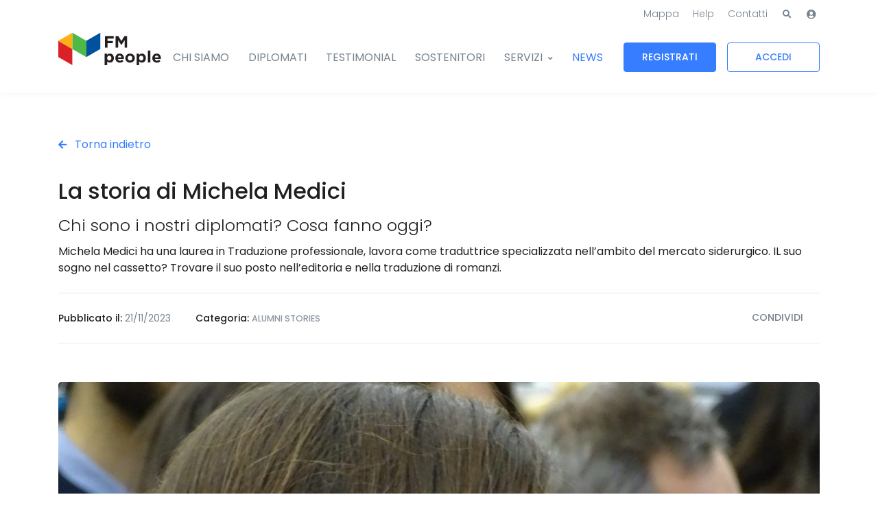

--- FILE ---
content_type: text/html; charset=UTF-8
request_url: https://fmpeople.fondazionemilano.eu/news/la-storia-di-michela-medici
body_size: 12026
content:
<!DOCTYPE html>
<html lang="it">
  <head>
          <!-- Required meta tags -->
      <meta charset="utf-8">
      <meta name="viewport" content="width=device-width, initial-scale=1, shrink-to-fit=no">

      <!-- Favicon -->      
      <link rel="apple-touch-icon" sizes="180x180" href="https://fmpeople.fondazionemilano.eu/assets/icons/favicons/apple-touch-icon.png">
      <link rel="icon" type="image/png" sizes="32x32" href="https://fmpeople.fondazionemilano.eu/assets/icons/favicons/favicon-32x32.png">
      <link rel="icon" type="image/png" sizes="16x16" href="https://fmpeople.fondazionemilano.eu/assets/icons/favicons/favicon-16x16.png">
      <link rel="manifest" href="https://fmpeople.fondazionemilano.eu/assets/icons/favicons/site.webmanifest">
      <link rel="mask-icon" href="https://fmpeople.fondazionemilano.eu/assets/icons/favicons/safari-pinned-tab.svg" color="#000000">
      <link rel="shortcut icon" href="https://fmpeople.fondazionemilano.eu/assets/icons/favicons/favicon.ico">
      <meta name="msapplication-TileColor" content="#ffffff">
      <meta name="msapplication-config" content="https://fmpeople.fondazionemilano.eu/assets/icons/favicons/browserconfig.xml">
      <meta name="theme-color" content="#ffffff">

      <!-- Google Fonts -->
      <link href="https://fonts.googleapis.com/css?family=Poppins:300,400,500,600,700" rel="stylesheet">
      <!-- Alternative Google Fonts -->
      
      <!-- CSS Implementing Plugins -->
      <link rel="stylesheet" href="https://fmpeople.fondazionemilano.eu/assets/vendor/font-awesome/css/fontawesome-all.min.css">
      <link rel="stylesheet" href="https://fmpeople.fondazionemilano.eu/assets/vendor/animate.css/animate.min.css">
      <link rel="stylesheet" href="https://fmpeople.fondazionemilano.eu/assets/vendor/hs-megamenu/src/hs.megamenu.css">
      <link rel="stylesheet" href="https://fmpeople.fondazionemilano.eu/assets/vendor/fancybox/jquery.fancybox.css">
      <link rel="stylesheet" href="https://fmpeople.fondazionemilano.eu/assets/vendor/slick-carousel/slick/slick.css">
      <link rel="stylesheet" href="https://fmpeople.fondazionemilano.eu/assets/vendor/dzsparallaxer/dzsparallaxer.css">
      <link rel="stylesheet" href="https://fmpeople.fondazionemilano.eu/assets/vendor/bootstrap-tagsinput/css/bootstrap-tagsinput.css">
      <link rel="stylesheet" href="https://fmpeople.fondazionemilano.eu/assets/vendor/custombox/dist/custombox.min.css">
      <link rel="stylesheet" href="https://fmpeople.fondazionemilano.eu/assets/vendor/bootstrap-select/dist/css/bootstrap-select.min.css">
      <link rel="stylesheet" href="https://fmpeople.fondazionemilano.eu/assets/vendor/cubeportfolio/css/cubeportfolio.min.css">


      <!-- CSS Standby -->
      <link rel="stylesheet" href="//code.jquery.com/ui/1.12.1/themes/base/jquery-ui.css">

      <!-- CSS Main -->
      <link rel="stylesheet" href="https://fmpeople.fondazionemilano.eu/assets/css/theme.css">
      
      <!-- Sharethis -->
      <script type='text/javascript' src='https://platform-api.sharethis.com/js/sharethis.js#property=5e283e05c168490019f1c42b&product=inline-share-buttons&cms=sop' async='async'></script>

      <title>La storia di Michela Medici | FM People</title><meta name="generator" content="SEOmatic">
<meta name="description" content="Michela Medici ha una laurea in Traduzione professionale, lavora come traduttrice specializzata nell’ambito del mercato siderurgico. IL suo sogno nel…">
<meta name="referrer" content="no-referrer-when-downgrade">
<meta name="robots" content="all">
<meta content="165571146830937" property="fb:profile_id">
<meta content="it_IT" property="og:locale">
<meta content="FM People" property="og:site_name">
<meta content="website" property="og:type">
<meta content="https://fmpeople.fondazionemilano.eu/news/la-storia-di-michela-medici" property="og:url">
<meta content="La storia di Michela Medici" property="og:title">
<meta content="Michela Medici ha una laurea in Traduzione professionale, lavora come traduttrice specializzata nell’ambito del mercato siderurgico. IL suo sogno nel cassetto? Trovare il suo posto nell’editoria e nella traduzione di romanzi." property="og:description">
<meta content="https://fmpeople.fondazionemilano.eu/uploads/news/_1200x630_crop_center-center_82_none/1-michela-medici.JPG?mtime=1700584957" property="og:image">
<meta content="1200" property="og:image:width">
<meta content="630" property="og:image:height">
<meta content="https://www.flickr.com/people/fondazionemilano/" property="og:see_also">
<meta content="https://www.youtube.com/user/FondazioneMilano" property="og:see_also">
<meta content="https://www.facebook.com/fondazione.milano" property="og:see_also">
<meta content="https://twitter.com/Fond_Milano" property="og:see_also">
<meta content="https://linkedin.com/" property="og:see_also">
<meta name="twitter:card" content="summary_large_image">
<meta name="twitter:site" content="@Fond_Milano">
<meta name="twitter:creator" content="@Fond_Milano">
<meta name="twitter:title" content="La storia di Michela Medici">
<meta name="twitter:description" content="Michela Medici ha una laurea in Traduzione professionale, lavora come traduttrice specializzata nell’ambito del mercato siderurgico. IL suo sogno nel cassetto? Trovare il suo posto nell’editoria e…">
<meta name="twitter:image" content="https://fmpeople.fondazionemilano.eu/uploads/news/_800x418_crop_center-center_82_none/1-michela-medici.JPG?mtime=1700584957">
<meta name="twitter:image:width" content="800">
<meta name="twitter:image:height" content="418">
<link href="https://fmpeople.fondazionemilano.eu/news/la-storia-di-michela-medici" rel="canonical">
<link href="https://fmpeople.fondazionemilano.eu/" rel="home">
<link type="text/plain" href="https://fmpeople.fondazionemilano.eu/humans.txt" rel="author">
<script>(function(i,s,o,g,r,a,m){i['GoogleAnalyticsObject']=r;i[r]=i[r]||function(){
(i[r].q=i[r].q||[]).push(arguments)},i[r].l=1*new Date();a=s.createElement(o),
m=s.getElementsByTagName(o)[0];a.async=1;a.src=g;m.parentNode.insertBefore(a,m)
})(window,document,'script','https://www.google-analytics.com/analytics.js','ga');
ga('create', 'UA-157039696-1', 'auto');
ga('set', 'anonymizeIp', true);
ga('send', 'pageview');</script></head>
  <body>

                            
    
    
    
    

<!-- ========== HEADER ========== -->
<header id="header" class="u-header">
  <div class="u-header__section">
    <!-- Topbar -->
            <div class="container u-header__hide-content pt-2">
          <div class="d-flex align-items-center">
        <div class="ml-auto">
          <!-- Jump To -->
          <div class="d-inline-block d-sm-none position-relative mr-2">
            <a id="jumpToDropdownInvoker" class="dropdown-nav-link dropdown-toggle d-flex align-items-center" href="javascript:;" role="button"
               aria-controls="jumpToDropdown"
               aria-haspopup="true"
               aria-expanded="false"
               data-unfold-event="click"
               data-unfold-target="#jumpToDropdown"
               data-unfold-type="css-animation"
               data-unfold-duration="300"
               data-unfold-delay="300"
               data-unfold-hide-on-scroll="true"
               data-unfold-animation-in="slideInUp"
               data-unfold-animation-out="fadeOut">
              Vai a
            </a>
            <div id="jumpToDropdown" class="dropdown-menu dropdown-unfold dropdown-menu-right" aria-labelledby="jumpToDropdownInvoker">
              <a class="dropdown-item text-right" href="https://fmpeople.fondazionemilano.eu/map">Mappa</a>
              <a class="dropdown-item text-right" href="https://fmpeople.fondazionemilano.eu/help">Help</a>
              <a class="dropdown-item text-right" href="https://fmpeople.fondazionemilano.eu/contatti">Contatti</a>
            </div>
          </div>
          <!-- End Jump To -->

          <!-- Links -->
          <div class="d-none d-sm-inline-block ml-sm-auto">
            <ul class="list-inline mb-0">
              <li class="list-inline-item mr-0">
                <a class="u-header__navbar-link" href="https://fmpeople.fondazionemilano.eu/map">Mappa</a>
              </li>
              <li class="list-inline-item mr-0">
                <a class="u-header__navbar-link" href="https://fmpeople.fondazionemilano.eu/help">Help</a>
              </li>
              <li class="list-inline-item mr-0">
                <a class="u-header__navbar-link" href="https://fmpeople.fondazionemilano.eu/contatti">Contatti</a>
              </li>
            </ul>
          </div>
          <!-- End Links -->

        </div>

        <!-- Links with icons -->
        <ul class="list-inline ml-2 mb-0">
          <!-- Search -->
          <li class="list-inline-item">
            <a class="btn btn-xs btn-icon btn-text-secondary" href="https://fmpeople.fondazionemilano.eu/search">
              <span class="fas fa-search btn-icon__inner"></span>
            </a>
          </li>
          <!-- End Search -->

                    <li class="list-inline-item">
            <!-- Account Sidebar Toggle Button -->
            <a class="btn btn-xs btn-icon btn-text-secondary" href="https://fmpeople.fondazionemilano.eu/login">
              <span class="fas fa-user-circle btn-icon__inner font-size-1"></span>
            </a>
            <!-- End Account Sidebar Toggle Button -->
          </li>
          
        </ul>
        <!-- end Links with icons -->

      </div>
    </div>
    <!-- end Topbar -->
    <!-- Main Bar -->
    <div id="logoAndNav" class="container">
      <!-- Nav -->
      <nav class="js-mega-menu navbar navbar-expand-xl u-header__navbar u-header__navbar--no-space">
        <!-- Logo -->
                                <a class="navbar-brand u-header__navbar-brand u-header__navbar-brand-center pb-5" href="https://fmpeople.fondazionemilano.eu/" aria-label="FM People">
                              
<svg width="100%" height="77px" xmlns="http://www.w3.org/2000/svg" xmlns:xlink="http://www.w3.org/1999/xlink" viewBox="0 0 244 77">
  <g id="qdwgorogqc-Page-1" stroke="none" stroke-width="1" fill="none" fill-rule="evenodd">
    <g id="qdwgorogqc-logo-fm-people-(3)">
      <polygon id="qdwgorogqc-Path" fill="#4EB848" points="66.4233146 57.4809326 33.204736 38.3200449 33.204736 -1.42108547e-14 66.4233146 19.1595899"></polygon>
      <polygon id="qdwgorogqc-Path" fill="#DA2128" points="33.2211742 76.6392247 0.00259550562 57.4796348 0.00259550562 19.1595899 33.2211742 38.3187472"></polygon>
      <polygon id="qdwgorogqc-Path" fill="#00529C" points="66.4207191 57.4809326 99.6405955 38.3200449 99.6405955 -1.42108547e-14 66.4207191 19.1595899 66.4207191 57.4809326"></polygon>
      <polygon id="qdwgorogqc-Path" fill="#FCAF16" points="0 19.1595899 33.2185787 38.3200449 33.2185787 0"></polygon>
      <polygon id="qdwgorogqc-Path" fill="#231F20" points="110.549506 8.11657865 131.208 8.11657865 131.208 13.5437809 116.519169 13.5437809 116.519169 19.3187809 129.464253 19.3187809 129.464253 24.745118 116.519169 24.745118 116.519169 35.2473989 110.549506 35.2473989 110.549506 8.11657865"></polygon>
      <polygon id="qdwgorogqc-Path" fill="#231F20" points="136.008388 8.11657865 142.443079 8.11657865 149.57423 19.5891461 156.706247 8.11657865 163.13964 8.11657865 163.13964 35.2473989 157.21064 35.2473989 157.21064 17.5361011 149.57423 29.123736 149.42023 29.123736 141.86082 17.6520337 141.86082 35.2473989 136.008388 35.2473989 136.008388 8.11657865"></polygon>
      <path d="M125.859096,60.0885506 L125.859096,60.0115506 C125.859096,56.561691 123.533955,54.2759157 120.781421,54.2759157 C118.030618,54.2759157 115.743545,56.561691 115.743545,60.0115506 L115.743545,60.0885506 C115.743545,63.5384101 118.030618,65.824618 120.781421,65.824618 C123.533955,65.824618 125.859096,63.5764775 125.859096,60.0885506 Z M109.92918,49.6619719 L115.820545,49.6619719 L115.820545,52.6468034 C117.254562,50.709691 119.232337,49.2752416 122.294169,49.2752416 C127.137815,49.2752416 131.751758,53.0741966 131.751758,60.0115506 L131.751758,60.0885506 C131.751758,67.0263371 127.216112,70.8261573 122.294169,70.8261573 C119.154039,70.8261573 117.216927,69.3904101 115.820545,67.7249607 L115.820545,76.6392247 L109.92918,76.6392247 L109.92918,49.6619719 Z" id="qdwgorogqc-Shape" fill="#231F20" fill-rule="nonzero"></path>
      <path d="M149.877039,58.4231011 C149.527944,55.7873652 147.977562,54.0042528 145.497124,54.0042528 C143.055618,54.0042528 141.465871,55.748 141.000843,58.4231011 L149.877039,58.4231011 Z M135.225843,60.1672809 L135.225843,60.0885506 C135.225843,54.1595506 139.450461,49.2752416 145.497124,49.2752416 C152.434478,49.2752416 155.612674,54.6639438 155.612674,60.5535787 C155.612674,61.0199045 155.575039,61.5623652 155.534376,62.105691 L141.077843,62.105691 C141.660534,64.7794944 143.520646,66.1732809 146.155517,66.1732809 C148.133292,66.1732809 149.566011,65.5542528 151.193826,64.0428034 L154.566253,67.0263371 C152.627843,69.4297753 149.837674,70.9018596 146.078084,70.9018596 C139.838489,70.9018596 135.225843,66.5232416 135.225843,60.1672809 Z" id="qdwgorogqc-Shape" fill="#231F20" fill-rule="nonzero"></path>
      <path d="M175.577736,60.1672809 L175.577736,60.0885506 C175.577736,57.0280169 173.367663,54.3529157 170.112466,54.3529157 C166.739607,54.3529157 164.724197,56.9497191 164.724197,60.0115506 L164.724197,60.0885506 C164.724197,63.150382 166.932972,65.824618 170.189466,65.824618 C173.561028,65.824618 175.577736,63.2291124 175.577736,60.1672809 Z M158.909831,60.1672809 L158.909831,60.0885506 C158.909831,54.1201854 163.71714,49.2752416 170.189466,49.2752416 C176.62286,49.2752416 181.390803,54.0431854 181.390803,60.0115506 L181.390803,60.0885506 C181.390803,66.0569157 176.584792,70.9018596 170.112466,70.9018596 C163.677775,70.9018596 158.909831,66.1352135 158.909831,60.1672809 Z" id="qdwgorogqc-Shape" fill="#231F20" fill-rule="nonzero"></path>
      <path d="M201.75341,60.0885506 L201.75341,60.0115506 C201.75341,56.561691 199.42827,54.2759157 196.675736,54.2759157 C193.924933,54.2759157 191.636129,56.561691 191.636129,60.0115506 L191.636129,60.0885506 C191.636129,63.5384101 193.924933,65.824618 196.675736,65.824618 C199.42827,65.824618 201.75341,63.5764775 201.75341,60.0885506 Z M185.823494,49.6619719 L191.714427,49.6619719 L191.714427,52.6468034 C193.148876,50.709691 195.125354,49.2752416 198.187185,49.2752416 C203.032129,49.2752416 207.644343,53.0741966 207.644343,60.0115506 L207.644343,60.0885506 C207.644343,67.0263371 203.110427,70.8261573 198.187185,70.8261573 C195.048354,70.8261573 193.109511,69.3904101 191.714427,67.7249607 L191.714427,76.6392247 L185.823494,76.6392247 L185.823494,49.6619719 Z" id="qdwgorogqc-Shape" fill="#231F20" fill-rule="nonzero"></path>
      <rect id="qdwgorogqc-Rectangle" fill="#231F20" x="212.426129" y="42.1445225" width="5.89266292" height="28.2936067"></rect>
      <path d="M237.593017,58.4231011 C237.245652,55.7873652 235.693539,54.0042528 233.213101,54.0042528 C230.772893,54.0042528 229.183146,55.748 228.718118,58.4231011 L237.593017,58.4231011 Z M222.943118,60.1672809 L222.943118,60.0885506 C222.943118,54.1595506 227.167736,49.2752416 233.213101,49.2752416 C240.151753,49.2752416 243.329949,54.6639438 243.329949,60.5535787 C243.329949,61.0199045 243.291017,61.5623652 243.251652,62.105691 L228.795118,62.105691 C229.376511,64.7794944 231.236624,66.1732809 233.872792,66.1732809 C235.848837,66.1732809 237.283287,65.5542528 238.911101,64.0428034 L242.28223,67.0263371 C240.345118,69.4297753 237.554949,70.9018596 233.79536,70.9018596 C227.555764,70.9018596 222.943118,66.5232416 222.943118,60.1672809 Z" id="qdwgorogqc-Shape" fill="#231F20" fill-rule="nonzero"></path>
    </g>
  </g>
</svg>

                  </a>
                <!-- End Logo -->

        <!-- Responsive Toggle Button -->
        <button type="button" class="navbar-toggler btn u-hamburger"
                aria-label="Toggle navigation"
                aria-expanded="false"
                aria-controls="navBar"
                data-toggle="collapse"
                data-target="#navBar">
          <span id="hamburgerTrigger" class="u-hamburger__box">
            <span class="u-hamburger__inner"></span>
          </span>
        </button>
        <!-- End Responsive Toggle Button -->

        <!-- Navigation -->
        <div id="navBar" class="collapse navbar-collapse u-header__navbar-collapse">
          <ul class="navbar-nav u-header__navbar-nav">
                                        <li class="nav-item u-header__nav-item">
                <a class="nav-link u-header__nav-link" href="https://fmpeople.fondazionemilano.eu/community">CHI SIAMO</a>
              </li>
                                                      <li class="nav-item u-header__nav-item">
                <a class="nav-link u-header__nav-link" href="https://fmpeople.fondazionemilano.eu/diplomati">DIPLOMATI</a>
              </li>
                                                      <li class="nav-item u-header__nav-item">
                <a class="nav-link u-header__nav-link" href="https://fmpeople.fondazionemilano.eu/testimonial">TESTIMONIAL</a>
              </li>
                                                      <li class="nav-item u-header__nav-item">
                <a class="nav-link u-header__nav-link" href="https://fmpeople.fondazionemilano.eu/sostenitori">SOSTENITORI</a>
              </li>
                                                      <!-- Docs -->
              <li class="nav-item hs-has-sub-menu u-header__nav-item"
                  data-event="click"
                  data-animation-in="slideInUp"
                  data-animation-out="fadeOut"
                  data-max-width="200px"
                  data-position="right">
                <a id="docsMegaMenu" class="nav-link u-header__nav-link u-header__nav-link-toggle" href="javascript:;" aria-haspopup="true" aria-expanded="false">SERVIZI</a>

                <!-- Services - Submenu -->
                <div class="hs-sub-menu u-header__sub-menu shadow" aria-labelledby="docsMegaMenu" style="min-width: 300px;">
                                    <!-- Promo Item -->
                  <div class="u-header__promo-item">
                    <a class="u-header__promo-link py-0" href="https://fmpeople.fondazionemilano.eu/servizi/servizi-iscritti">
                      <div class="media align-items-center">
                        <div class="media-body">
                          <span class="u-header__promo-title">
                            Servizi per gli iscritti
                          </span>
                          <small class="u-header__promo-text">Sei un ex allievo di Fondazione Milano?</small>
                        </div>
                      </div>
                    </a>
                  </div>
                  <!-- End Promo Item -->
                                    <!-- Promo Item -->
                  <div class="u-header__promo-item">
                    <a class="u-header__promo-link py-0" href="https://fmpeople.fondazionemilano.eu/servizi/servizi-aziende">
                      <div class="media align-items-center">
                        <div class="media-body">
                          <span class="u-header__promo-title">
                            Servizi per le aziende
                          </span>
                          <small class="u-header__promo-text">Sei un&#039;azienda, una compagnia teatrale, una società di produzione?</small>
                        </div>
                      </div>
                    </a>
                  </div>
                  <!-- End Promo Item -->
                  
                  
                </div>
                <!-- End Services - Submenu -->
              </li>
                                                      <li class="nav-item u-header__nav-item active">
                <a class="nav-link u-header__nav-link" href="https://fmpeople.fondazionemilano.eu/news">NEWS</a>
              </li>
                                      <!-- Button -->
                          <li class="nav-item u-header__nav-last-item d-block mb-2 mb-xl-0">
                <a class="btn btn-sm btn-sm-wide btn-wide btn-primary transition-3d-hover" href="/join">
                  REGISTRATI
                </a>
              </li>
              <li class="nav-item u-header__nav-last-item d-block">
                <a class="btn btn-sm btn-sm-wide btn-outline-primary transition-3d-hover" href="https://fmpeople.fondazionemilano.eu/login">
                  ACCEDI
                </a>
              </li>
                        <!-- End Button -->
          </ul>
        </div>
        <!-- end Navigation -->

      </nav>
      <!-- end Nav -->
    </div>
    <!-- end Main Bar -->
  </div>
</header>
<!-- ========== END HEADER ========== -->
 	<main id="content" role="main">
  

<!-- Article Description Section -->
<div class="container space-2">

  <div class="w-lg-100 mx-lg-auto">
        	
				 		
			<div class="mb-5">
		    <a class="link link-sm" href="javascript:history.back();">
		      <span class="fas fa-arrow-left text-primary font-size-1 mr-2"></span>
		      Torna indietro
		    </a>
		  </div>
 
    <div class="mb-4">
      <h1 class="h2 font-weight-medium">La storia di Michela Medici</h1>
      <h2 class="h4 font-weight-light">Chi sono i nostri diplomati? Cosa fanno oggi?</h2>
      Michela Medici ha una laurea in Traduzione professionale, lavora come traduttrice specializzata nell’ambito del mercato siderurgico. IL suo sogno nel cassetto? Trovare il suo posto nell’editoria e nella traduzione di romanzi.
    </div>

    <!-- Meta Info -->
    <div class="border-top border-bottom py-4 mb-5">
      <div class="row align-items-md-center">
        <div class="col-md-7 mb-5 mb-md-0">
          <span class="font-size-1 font-weight-medium"> Pubblicato il:</span>
          <span class="text-secondary font-size-1">21/11/2023</span>
                    <span class="font-size-1 font-weight-medium pl-5">Categoria:</span>
                    	<a class="d-inline-block text-muted font-weight-medium text-uppercase small" href="https://fmpeople.fondazionemilano.eu/news/alumni-stories" title="Alumni Stories">
          		ALUMNI STORIES
          	</a>
                  </div>
        <div class="col-md-5">
          <div class="d-md-flex justify-content-md-end align-items-md-center">

            <h2 class="text-secondary font-size-1 font-weight-medium text-uppercase mb-0 mr-4">Condividi</h2>

            <div class="sharethis-inline-share-buttons"></div>
            

          </div>
        </div>
      </div>
    </div>
    <!-- End Meta Info -->
  </div>

								<div class="my-8">
								   <img src="https://fmpeople.fondazionemilano.eu/uploads/news/_imageStandard/1-michela-medici.JPG" alt="1 michela medici" class="img-fluid rounded">
				    
							</div>
	  
                                      	      <div class="w-lg-90 mx-lg-auto">
	<div class="alert alert-secondary px-8 pt-8 pb-6" role="alert">
					<h4 class="alert-heading">Leggi l&#039;intervista a Michela</h4>
			<hr>
				</div>
</div>                            	      <div class="w-lg-90 mx-lg-auto content-body">
	<h3 class="h4">Quale corso o corsi hai frequentato alla Civica Scuola Altiero Spinelli?</h3>
	<p>Ho frequentato il corso di laurea magistrale in Traduzione, con inglese e spagnolo come lingue di lavoro.</p>
</div>                            	      <div class="w-lg-90 mx-lg-auto content-body">
	<h3 class="h4">Perché hai scelto la Civica Altiero Spinelli?</h3>
	<p>Ho scelto la Civica perché dopo aver partecipato all’Open Day nel 2020 sono rimasta estremamente affascinata dal piano di studi del corso di Traduzione e dalla figura del traduttore a cui, fino a quel momento, avevo pensato solo come a una professione irraggiungibile. Diciamo che la Civica mi ha permesso, invece, di vedere il traduttore come un professionista reale, e mi ha fatto pensare che anch’io avrei potuto diventarlo.</p>
</div>                            	      <div class="w-lg-90 mx-lg-auto content-body">
	<h3 class="h4">Che lavoro fai oggi?</h3>
	<p>Sono una traduttrice presso un’azienda che si occupa di analisi del mercato siderurgico. Occasionalmente mi occupo anche di tradurre e revisionare testi di vario genere per un’agenzia di traduzione.</p>
</div>                            	      <div class="w-lg-90 mx-lg-auto content-body">
	<h3 class="h4">In che modo le competenze acquisite durante il percorso accademico hanno contribuito a costituire la tua identità professionale?</h3>
	<p>Sicuramente il punto forte della Civica Altiero Spinelli è che il suo corso di Traduzione è altamente professionalizzante. Al contrario di quanto ho vissuto durante il mio corso di laurea triennale, ho potuto sperimentare da subito il lavoro del traduttore: quali tipi di testi può trovarsi di fronte, come affrontarli e con quali strumenti. A mio avviso, è stato particolarmente utile imparare cos’è un CAT tool, come si usa, e quali tipi ne esistono.<br />Inoltre, ho capito che il traduttore non “traduce e basta”, anzi, ha soprattutto il compito di comprendere a fondo il testo di partenza e individuare quali sono gli errori o i punti critici che lo contraddistinguono per poter rendere al meglio il significato nella lingua di destinazione. Per questo motivo, è fondamentale non solo conoscere la lingua dalla quale si traduce, ma anche e specialmente la lingua verso la quale si traduce, ossia la propria lingua madre.</p>
</div>                            	      <div class="w-lg-90 mx-lg-auto content-body">
	<h3 class="h4">Raccontaci la tua ultima esperienza professionale</h3>
	<p>Attualmente lavoro come traduttrice presso un’azienda che si occupa di analisi del mercato siderurgico. Mi occupo di tradurre report sugli andamenti dei prezzi dei prodotti in acciaio e delle materie prime, risultati finanziari delle aziende siderurgiche e notizie di attualità che riguardano il mondo della siderurgia. Inoltre, scrivo e pubblico notizie sul sito web dell’azienda, che vengono a loro volta tradotte per le altre sedi in tutto il mondo. Prima di questo, ho lavorato come Project Manager in un’agenzia di traduzione.</p>
</div>                            	      <div class="w-lg-90 mx-lg-auto content-body">
	<h3 class="h4">Che consiglio vuoi dare agli studenti della Civica Scuola Altiero Spinelli?</h3>
	<p>Non rinunciate. Quando avrete paura, o vi sembrerà impossibile, respirate e andate avanti, un passo alla volta.</p>
</div>                            	      <div class="w-lg-90 mx-lg-auto content-body">
	<h3 class="h4">Chi è Michela?</h3>
	<p>Laureata in traduzione professionale, ho una passione per lo studio delle lingue e della comunicazione. Amo anche leggere, viaggiare, ascoltare musica e podcast e scrivere racconti. Sono curiosa e osservatrice.</p><p>Nel tempo libero faccio yoga e mi piace passeggiare nella natura; ho sempre pensato di essere nata nell’epoca sbagliata.</p><p>Lavoro come traduttrice specializzata nell’ambito del mercato siderurgico, ma sogno un giorno di trovare il mio posto nell’editoria e nella traduzione di romanzi.</p>
</div>      

  
 </div>
<!-- End Article Description Section -->


  </main>

<!-- ========== FOOTER ========== -->
<footer class="container">
 <!-- Subscribe Section -->
<div class="container space-2">
	<div class="card bg-soft-secondary p-5 my-4">
	  <!-- Title -->
	  <div class="w-md-90 text-center mx-auto mt-3 mb-4">
	    <h2>ISCRIVITI ALLA NOSTRA NEWSLETTER</h2>
	    <p>Iscriviti alla newsletter di FM People sul mondo della cultura e dello spettacolo.
	  </div>
	  <!-- End Title -->
	  <div class="w-lg-60 mx-lg-auto">
	    <!-- Form -->
	    <form action="https://g2e1a.emailsp.com/frontend/subscribe.aspx">
	      <div class="form-row">
	      	<input autocomplete="off" name="group" type="hidden" value="658" />
	        <div class="col-sm col-md-6 col-lg mb-3">
            <label class="sr-only" for="email">Email</label>
            <div class="input-group">
              <input type="email" class="form-control" id="email" name="email" aria-describedby="email" placeholder="Inserisci la tua email" required="required">
            </div>
	        </div>
	        <div class="col-sm-auto mb-3">
	          <button name="submit" type="submit" class="btn btn-primary btn-block" value="true">ISCRIVITI</button>
	        </div>
	      </div>
	      <div class="form-row">
	        <!-- Checkbox -->
	        <input name="list" type="hidden" value="15" />
	        <div class="col-sm col-md-6 col-lg-10">
            <div class="custom-control custom-checkbox d-flex align-items-center text-muted">
              <input id="checkbox01" class="custom-control-input" name="privacy" required="required" type="checkbox" />
              <label class="custom-control-label" for="checkbox01">
                <small>
                  <p>letta l'<a href="https://fmpeople.fondazionemilano.eu/informativa-sulla-privacy">Informativa sulla Privacy</a>, autorizzo il trattamento dei dati per l'invio delle Newsletter facenti capo a Fondazione Milano.</p>
                </small>
              </label>
            </div>
	        </div>
	          <!-- End Checkbox -->
	      </div>
	    </form>
	    <!-- End Form -->
	  </div>
	</div>
</div>
<!-- End Subscribe Section -->

<div class="row justify-content-lg-between space-2 border-top">
  <div class="col-6 col-md-4 col-lg-3 order-lg-2 ml-lg-auto mb-7 mb-lg-0">   
    <h3 class="h6 font-weight-semi-bold">LINK</h3>
    <!-- List Group -->
    <ul class="list-group list-group-flush list-group-borderless mb-0">
            <li><a class="list-group-item list-group-item-action" href="https://fmpeople.fondazionemilano.eu/community">CHI SIAMO</a></li>    
            <li><a class="list-group-item list-group-item-action" href="https://fmpeople.fondazionemilano.eu/diplomati">DIPLOMATI</a></li>    
            <li><a class="list-group-item list-group-item-action" href="https://fmpeople.fondazionemilano.eu/testimonial">TESTIMONIAL</a></li>    
            <li><a class="list-group-item list-group-item-action" href="https://fmpeople.fondazionemilano.eu/sostenitori">SOSTENITORI</a></li>    
            <li><a class="list-group-item list-group-item-action" href="https://fmpeople.fondazionemilano.eu/servizi">SERVIZI</a></li>    
            <li><a class="list-group-item list-group-item-action active" href="https://fmpeople.fondazionemilano.eu/news">NEWS</a></li>    
          </ul>
    <!-- End List Group -->
  </div>
  <div class="col-md-4 col-lg-3 order-lg-4 mb-7 mb-lg-0">
    <h3 class="h6 font-weight-semi-bold">ACCOUNT</h3>
    <!-- List Group -->
    <ul class="list-group list-group-flush list-group-borderless mb-5">
            <li>
        <a class="list-group-item list-group-item-action" href="/join">
          <span class="media align-items-center">
            <span class="fas fa-user-edit mr-3"></span>
            <span class="media-body">Registrati</span>
          </span>
        </a>
      </li>
      <li>
        <a class="list-group-item list-group-item-action" href="https://fmpeople.fondazionemilano.eu/login">
          <span class="media align-items-center">
            <span class="fas fa-user-lock mr-3"></span>
            <span class="media-body">Accedi</span>
          </span>
        </a>
      </li>
            <li>
        <a class="list-group-item list-group-item-action" href="https://fmpeople.fondazionemilano.eu/help">
          <span class="media align-items-center">
            <span class="fas fa-info-circle mr-3"></span>
            <span class="media-body">Help</span>
          </span>
        </a>
      </li>
    </ul>
    <!-- End List Group -->
    <hr class="py-2">
        <h4 class="h6 font-weight-semi-bold">SOSTIENI IL TALENTO, <br />
INVESTI NEL LORO FUTURO</h4>
          <p class="text-secondary font-md mb-3">Il tuo contributo è prezioso</p>
        <a class="btn btn-sm btn-primary btn-wide transition-3d-hover text-left mb-2 mr-1" href="https://dona.fondazionemilano.eu/" target="_blank">
    <span class="media align-items-center">
      <span class="media-body">
        <span class="d-block">DIVENTA SOSTENITORE</span>
        <strong class="h5">DONA ORA!<span class="fas fa-arrow-circle-right ml-2"></span></strong>
      </span>
    </span>
    </a>
  </div>
  <div class="col-lg-5 order-lg-1">
    <div class="d-flex align-items-start flex-column h-100">
      <!-- Contacts -->
      <span class="h5 font-weight-semi-bold">FM People</span>
              <span class="d-block font-weight-medium">La community degli Alumni delle Scuole Civiche <br />
di Fondazione Milano</span>
                    <span class="d-block text-secondary font-size-1 mt-4 mb-1">EMAIL <a href="mailto:fmpeople@fondazionemilano.eu">fmpeople@fondazionemilano.eu</a></span>
                    <span class="d-block text-secondary font-size-1 mb-3">TEL. <a href="tel:+3902971521">+39 02 971521</a></span>
                    <small class="d-block text-secondary font-weight-medium">PEC <a href="mailto:gestionefm@pec.it">gestionefm@pec.it</a></small>
            <!-- End Contacts -->
      <!-- Social Media -->
            <h3 class="h6 font-weight-semi-bold mt-5 mb-3">SEGUICI SU</h3>
      <ul class="list-inline mb-0">
                        <li class="list-inline-item mb-3">
            <a class="btn btn-sm btn-icon btn-primary transition-3d-hover rounded" href="https://linkedin.com/" target="_blank">
              <span class="fab fa-linkedin btn-icon__inner"></span>
              <span class="sr-only">LinkedIn</span>
            </a>
          </li>
                                <li class="list-inline-item mb-3">
            <a class="btn btn-sm btn-icon btn-primary transition-3d-hover rounded" href="https://twitter.com/Fond_Milano" target="_blank">
              <span class="fab fa-twitter btn-icon__inner"></span>
              <span class="sr-only">Twitter</span>
            </a>
          </li>
                                <li class="list-inline-item mb-3">
            <a class="btn btn-sm btn-icon btn-primary transition-3d-hover rounded" href="https://www.facebook.com/fondazione.milano" target="_blank">
              <span class="fab fa-facebook btn-icon__inner"></span>
              <span class="sr-only">Facebook</span>
            </a>
          </li>
                                <li class="list-inline-item mb-3">
            <a class="btn btn-sm btn-icon btn-primary transition-3d-hover rounded" href="https://www.youtube.com/user/FondazioneMilano" target="_blank">
              <span class="fab fa-youtube btn-icon__inner"></span>
              <span class="sr-only">YouTube</span>
            </a>
          </li>
                                <li class="list-inline-item mb-3">
            <a class="btn btn-sm btn-icon btn-primary transition-3d-hover rounded" href="https://www.flickr.com/people/fondazionemilano/" target="_blank">
              <span class="fab fa-flickr btn-icon__inner"></span>
              <span class="sr-only">Flickr</span>
            </a>
          </li>
                                                                                          </ul>
      <!-- End Social Media -->
    </div>
  </div>
</div> <hr class="my-0">
<div class="row space-1">
  <div class="col-12">
    <p class="small text-muted mb-lg-0">
      <!-- Copyright -->
      <span class="d-block">&copy; 2026 - <strong>Fondazione Milano - Scuole Civiche di Milano - FdP</strong> - Tutti i diritti riservati</span>
    </p>
  </div>
  <div class="col-sm-12 col-lg-5">
    <p class="small text-muted mb-lg-0">
      <span class="d-block">SEDE: Via Alzaia Naviglio Grande, 20 - 20144 - Milano</span>
      <!-- CF / VAT -->
              <span class="d-block mt-1">Codice Fiscale 97269560153 - Partita Iva 13212030152</span>
          </p>
  </div>
  <div class="col-sm-12 col-lg-7 text-lg-right">
    <!-- Links -->
    <ul class="list-inline list-group-flush list-group-borderless mb-lg-0">
            <li class="list-inline-item mr-0">
      <a class="list-group-item-action small font-weight-medium" href="https://fmpeople.fondazionemilano.eu/informativa-sulla-privacy">Informativa Privacy &nbsp;&middot;&nbsp;</a>
    </li>
        <li class="list-inline-item mr-0">
      <a class="list-group-item-action small font-weight-medium" href="https://fmpeople.fondazionemilano.eu/cookie-policy">Cookie Policy &nbsp;&middot;&nbsp;</a>
    </li>
        <li class="list-inline-item mr-0">
      <a class="list-group-item-action small font-weight-medium" href="https://fmpeople.fondazionemilano.eu/condizioni-generali-di-servizio">Condizioni Generali di Servizio &nbsp;&middot;&nbsp;</a>
    </li>
        <li class="list-inline-item mr-0">
      <a class="list-group-item-action small font-weight-medium" href="https://fmpeople.fondazionemilano.eu/liberatoria-unica">Liberatoria Unica &nbsp;&middot;&nbsp;</a>
    </li>
        <li class="list-inline-item mr-0">
      <a class="list-group-item-action small font-weight-medium" href="https://fmpeople.fondazionemilano.eu/credits">Credits</a>
    </li>
        </ul>
    <!-- End Links -->
  </div>
</div>
<hr class="my-0">
<div class="row space-2">
  <div class="col-sm-12 col-xl-4 mb-4 mb-xl-0">
    <!-- Logo FM -->
              <a href="https://fondazionemilano.eu/" target="_blank">
        <img src="https://fmpeople.fondazionemilano.eu/uploads/logos/logo-fondazione-milano.svg" alt="Fondazione Milano" width="280">
      </a>
              <p class="small mt-4">ALTA FORMAZIONE</p>
      </div>
  <!-- Logo Schools -->
      <div class="col-sm-6 col-lg-3 col-xl-2 mb-4 mb-lg-0">
                  <a href="https://cinema.fondazionemilano.eu/" target="_blank">
          <img src="https://fmpeople.fondazionemilano.eu/uploads/logos/_logoFooterSmall/logo-civica-scuola-cinema-2.svg" alt="Civica Scuola di Cinema Luchino Visconti" class="img-fluidx">
        </a>
        </div>
    <div class="col-sm-6 col-lg-3 col-xl-2 mb-4 mb-lg-0">
                  <a href="https://lingue.fondazionemilano.eu/" target="_blank">
          <img src="https://fmpeople.fondazionemilano.eu/uploads/logos/_logoFooterSmall/logo-civica-scuola-interpreti-traduttori-2.svg" alt="Civica Scuola Interpreti e Traduttori Altiero Spinelli" class="img-fluidx">
        </a>
        </div>
    <div class="col-sm-6 col-lg-3 col-xl-2 mb-4 mb-lg-0">
                  <a href="https://musica.fondazionemilano.eu/" target="_blank">
          <img src="https://fmpeople.fondazionemilano.eu/uploads/logos/_logoFooterSmall/logo-civica-scuola-musica-2.svg" alt="Civica Scuola di Musica Claudio Abbado" class="img-fluidx">
        </a>
        </div>
    <div class="col-sm-6 col-lg-3 col-xl-2 mb-4 mb-lg-0">
                  <a href="https://teatro.fondazionemilano.eu/" target="_blank">
          <img src="https://fmpeople.fondazionemilano.eu/uploads/logos/_logoFooterSmall/logo-civica-scuola-teatro-2.svg" alt="Civica Scuola di Teatro Paolo Grassi" class="img-fluidx">
        </a>
        </div>
  </div> </footer>
<!-- ========== END FOOTER ========== -->


<!-- Go to Top -->
<a class="js-go-to u-go-to" href="#"
  data-position='{"bottom": 15, "right": 15 }'
  data-type="fixed"
  data-offset-top="400"
  data-compensation="#header"
  data-show-effect="slideInUp"
  data-hide-effect="slideOutDown">
  <span class="fas fa-arrow-up u-go-to__inner"></span>
</a>
<!-- End Go to Top -->


    <script type="text/javascript">
    var _iub = _iub || [];
    _iub.csConfiguration = {"lang":"it","siteId":1754546,"cookiePolicyId":98340396, "banner":{ "acceptButtonDisplay":true,"customizeButtonDisplay":true,"position":"bottom" }};
    </script><script type="text/javascript" src="//cdn.iubenda.com/cs/iubenda_cs.js" charset="UTF-8" async></script>

    <!-- JS Global Compulsory -->
    <script src="https://fmpeople.fondazionemilano.eu/assets/vendor/jquery/dist/jquery.min.js"></script>
    <script src="//ajax.googleapis.com/ajax/libs/jqueryui/1.10.4/jquery-ui.min.js"></script>
    <script src="https://fmpeople.fondazionemilano.eu/assets/vendor/jquery-migrate/dist/jquery-migrate.min.js"></script>
    <script src="https://fmpeople.fondazionemilano.eu/assets/vendor/popper.js/dist/umd/popper.min.js"></script>
    <script src="https://fmpeople.fondazionemilano.eu/assets/vendor/bootstrap/bootstrap.min.js"></script>

    <!-- JS Implementing Plugins -->
    <script src="https://fmpeople.fondazionemilano.eu/assets/vendor/hs-megamenu/src/hs.megamenu.js"></script>
    <script src="https://fmpeople.fondazionemilano.eu/assets/vendor/svg-injector/dist/svg-injector.min.js"></script>
    <script src="https://fmpeople.fondazionemilano.eu/assets/vendor/jquery-validation/dist/jquery.validate.min.js"></script>
    <script src="https://fmpeople.fondazionemilano.eu/assets/vendor/custombox/dist/custombox.min.js"></script>
    <script src="https://fmpeople.fondazionemilano.eu/assets/vendor/custombox/dist/custombox.legacy.min.js"></script>
    <script src="https://fmpeople.fondazionemilano.eu/assets/vendor/bootstrap-select/dist/js/bootstrap-select.min.js"></script>
    <script src="https://fmpeople.fondazionemilano.eu/assets/vendor/bootstrap-tagsinput/js/bootstrap-tagsinput.min.js"></script>
    <script src="https://fmpeople.fondazionemilano.eu/assets/vendor/fancybox/jquery.fancybox.min.js"></script>
    <script src="https://fmpeople.fondazionemilano.eu/assets/vendor/slick-carousel/slick/slick.js"></script>
    <script src="https://fmpeople.fondazionemilano.eu/assets/vendor/appear.js"></script>
    <script src="https://fmpeople.fondazionemilano.eu/assets/vendor/dzsparallaxer/dzsparallaxer.js"></script>
    <script src="https://fmpeople.fondazionemilano.eu/assets/vendor/cubeportfolio/js/jquery.cubeportfolio.min.js"></script>


    <!-- JS Front -->
    <script src="https://fmpeople.fondazionemilano.eu/assets/js/hs.core.js"></script>
    <script src="https://fmpeople.fondazionemilano.eu/assets/js/components/hs.header.js"></script>
    <script src="https://fmpeople.fondazionemilano.eu/assets/js/components/hs.unfold.js"></script>
    <script src="https://fmpeople.fondazionemilano.eu/assets/js/components/hs.focus-state.js"></script>
    <script src="https://fmpeople.fondazionemilano.eu/assets/js/components/hs.validation.js"></script>
    <script src="https://fmpeople.fondazionemilano.eu/assets/js/components/hs.selectpicker.js"></script>
    <script src="https://fmpeople.fondazionemilano.eu/assets/js/components/hs.modal-window.js"></script>
    <script src="https://fmpeople.fondazionemilano.eu/assets/js/components/hs.step-form.js"></script>
    <script src="https://fmpeople.fondazionemilano.eu/assets/js/components/hs.file-attach.js"></script>
    <script src="https://fmpeople.fondazionemilano.eu/assets/js/components/hs.fancybox.js"></script>
    <script src="https://fmpeople.fondazionemilano.eu/assets/js/components/hs.slick-carousel.js"></script>
    <script src="https://fmpeople.fondazionemilano.eu/assets/js/components/hs.show-animation.js"></script>
    <script src="https://fmpeople.fondazionemilano.eu/assets/js/components/hs.scroll-nav.js"></script>
    <script src="https://fmpeople.fondazionemilano.eu/assets/js/components/hs.svg-injector.js"></script>
    <script src="https://fmpeople.fondazionemilano.eu/assets/js/components/hs.sticky-block.js"></script>
    <script src="https://fmpeople.fondazionemilano.eu/assets/js/components/hs.go-to.js"></script>
    <script src="https://fmpeople.fondazionemilano.eu/assets/js/components/hs.cubeportfolio.js"></script>


    <!-- JS Plugins Init. -->
    <script>
      $(window).on('load', function () {
        // initialization of HSMegaMenu component
        $('.js-mega-menu').HSMegaMenu({
        event: 'hover',
        pageContainer: $('.container'),
        breakpoint: 767.98,
        hideTimeOut: 0
        });

        // initialization of HSMegaMenu component
        $('.js-breadcrumb-menu').HSMegaMenu({
        event: 'hover',
        pageContainer: $('.container'),
        breakpoint: 991.98,
        hideTimeOut: 0
        });

        // initialization of autonomous popups
        $.HSCore.components.HSModalWindow.init('[data-modal-target]', '.js-modal-window', {
        autonomous: true
        });

        // initialization of svg injector module
        $.HSCore.components.HSSVGIngector.init('.js-svg-injector');

        // initialization of HSScrollNav component
        $.HSCore.components.HSScrollNav.init($('.js-scroll-nav'), {
          duration: 700
        });
      });

      $(document).on('ready', function () {
        // initialization of header
        $.HSCore.components.HSHeader.init($('#header'));

        // initialization of unfold component
        $.HSCore.components.HSUnfold.init($('[data-unfold-target]'));

        // initialization of show animations
        $.HSCore.components.HSShowAnimation.init('.js-animation-link');

        // initialization of fancybox
        $.HSCore.components.HSFancyBox.init('.js-fancybox');

        // initialization of slick carousel
        $.HSCore.components.HSSlickCarousel.init('.js-slick-carousel');

        // initialization of forms
        $.HSCore.components.HSFocusState.init();

        // initialization of sticky block
        $.HSCore.components.HSStickyBlock.init('.js-sticky-block');

        // initialization of step form
        $.HSCore.components.HSStepForm.init('.js-step-form');

        // initialization of form validation
        $.HSCore.components.HSValidation.init('.js-validate');

        // initialization of file attach module
        $.HSCore.components.HSFileAttach.init('.js-custom-file-attach');

        // initialization of select picker
        $.HSCore.components.HSSelectPicker.init('.js-select');
        
        // initialization of go to
        $.HSCore.components.HSGoTo.init('.js-go-to');

        // initialization of cubeportfolio
        $.HSCore.components.HSCubeportfolio.init('.cbp');


      });
    </script>
  <script type="application/ld+json">{"@context":"http://schema.org","@graph":[{"@type":"NewsArticle","author":{"@id":"https://fondazionemilano.eu/#identity"},"copyrightHolder":{"@id":"https://fondazionemilano.eu/#identity"},"copyrightYear":"2023","creator":{"@id":"https://fondazionemilano.eu/#creator"},"dateModified":"2023-11-21T17:42:48+01:00","datePublished":"2023-11-21T17:35:00+01:00","description":"Michela Medici ha una laurea in Traduzione professionale, lavora come traduttrice specializzata nell’ambito del mercato siderurgico. IL suo sogno nel cassetto? Trovare il suo posto nell’editoria e nella traduzione di romanzi.","headline":"La storia di Michela Medici","image":{"@type":"ImageObject","url":"https://fmpeople.fondazionemilano.eu/uploads/news/_1200x630_crop_center-center_82_none/1-michela-medici.JPG?mtime=1700584957"},"inLanguage":"it","mainEntityOfPage":"https://fmpeople.fondazionemilano.eu/news/la-storia-di-michela-medici","name":"La storia di Michela Medici","publisher":{"@id":"https://fondazionemilano.eu/#creator"},"url":"https://fmpeople.fondazionemilano.eu/news/la-storia-di-michela-medici"},{"@id":"https://fondazionemilano.eu/#identity","@type":"CollegeOrUniversity","address":{"@type":"PostalAddress","addressCountry":"Italia","addressLocality":"Milano","addressRegion":"MI","postalCode":"20144","streetAddress":"Via Alzaia Naviglio Grande, 20"},"alternateName":"Fondazione Milano","description":"Fondazione Milano - Scuole Civiche di Milano, è un Ente partecipato del Comune di Milano che opera nel campo dell'Alta Formazione.","email":"info@fondazionemilano.eu","image":{"@type":"ImageObject","height":"75","url":"https://fmpeople.fondazionemilano.eu/uploads/logos/logo-fondazione-milano.png","width":"389"},"logo":{"@type":"ImageObject","height":"60","url":"https://fmpeople.fondazionemilano.eu/uploads/logos/_600x60_fit_center-center_82_none/logo-fondazione-milano.png?mtime=1579624540","width":"311"},"name":"Fondazione Milano - Scuole Civiche di Milano - FdP","sameAs":["https://linkedin.com/","https://twitter.com/Fond_Milano","https://www.facebook.com/fondazione.milano","https://www.youtube.com/user/FondazioneMilano","https://www.flickr.com/people/fondazionemilano/"],"telephone":"+3902971521","url":"https://fondazionemilano.eu/"},{"@id":"http://assetweb.it#creator","@type":"WebSite","alternateName":"Asset Web","description":"Web Agency specializzata nella progettazione e implementazione di soluzioni digitali","inLanguage":"it","name":"Asset Web Advisors S.r.l.","url":"http://assetweb.it"},{"@type":"BreadcrumbList","description":"Breadcrumbs list","itemListElement":[{"@type":"ListItem","item":"https://fmpeople.fondazionemilano.eu/","name":"Homepage FM People","position":1},{"@type":"ListItem","item":"https://fmpeople.fondazionemilano.eu/news","name":"News","position":2},{"@type":"ListItem","item":"https://fmpeople.fondazionemilano.eu/news/la-storia-di-michela-medici","name":"La storia di Michela Medici","position":3}],"name":"Breadcrumbs"}]}</script></body>
</html>

--- FILE ---
content_type: image/svg+xml
request_url: https://fmpeople.fondazionemilano.eu/uploads/logos/logo-fondazione-milano.svg
body_size: 13838
content:
<?xml version="1.0" encoding="UTF-8"?>
<svg xmlns="http://www.w3.org/2000/svg" xmlns:xlink="http://www.w3.org/1999/xlink" width="395px" height="77px" viewBox="0 0 395 77">
  <!-- Generator: Sketch 52.6 (67491) - http://www.bohemiancoding.com/sketch -->
  <title>logo-fondazione-milano-2 (2)</title>
  <desc>Created with Sketch.</desc>
  <g id="Page-1" stroke="none" stroke-width="1" fill="none" fill-rule="evenodd">
    <g id="logo-fondazione-milano-2-(2)" fill="#231F20" fill-rule="nonzero">
      <path d="M391.01269,34.989538 C392.93578,34.989538 394.459815,33.5498563 394.459815,31.8360267 L394.459815,31.8189938 C394.459815,30.1059754 392.956057,28.6833265 391.01269,28.6833265 C389.0896,28.6833265 387.565565,30.1262526 387.565565,31.8360267 L387.565565,31.8563039 C387.565565,33.5668891 389.069322,34.989538 391.01269,34.989538 Z M391.01269,34.6480698 C389.26885,34.6480698 387.95732,33.3876386 387.95732,31.8563039 L387.95732,31.8360267 C387.95732,30.3055031 389.289127,29.0247947 391.01269,29.0247947 C392.75653,29.0247947 394.067248,30.2884702 394.067248,31.8189938 L394.067248,31.8360267 C394.067248,33.3673614 392.736253,34.6480698 391.01269,34.6480698 Z M389.724682,33.3503285 L390.279466,33.3503285 L390.279466,32.1945277 L391.110832,32.1945277 L391.985996,33.3503285 L392.678665,33.3503285 L391.708604,32.1272074 C392.181468,31.9982444 392.557002,31.6908419 392.557002,31.1701232 C392.557002,30.5382854 391.985996,30.1968172 391.268994,30.1968172 L389.724682,30.1968172 L389.724682,33.3503285 Z M390.279466,31.7824949 L390.279466,30.6469713 L391.212218,30.6469713 C391.688326,30.6469713 391.985996,30.8254107 391.985996,31.2041889 C391.985996,31.5489014 391.708604,31.7824949 391.212218,31.7824949 L390.279466,31.7824949 Z M94.763501,74.7872074 L94.0505544,74.7872074 C89.8937269,74.7872074 87.3014887,74.4595277 86.2641068,73.8033573 C85.6257803,73.2964271 85.3078337,71.586653 85.3078337,68.6732238 L85.3078337,17.9063963 C85.3078337,9.89689938 85.504117,5.63868583 85.9023614,5.13175565 C86.6258522,4.25253593 87.9406263,3.67179671 89.8531725,3.38061602 C90.6577721,3.23543121 92.1720739,3.16081109 94.4058111,3.16081109 C95.764384,3.16081109 96.4465092,2.7998768 96.4465092,2.07314168 C96.4465092,1.63677618 96.2404928,1.30909651 95.838193,1.08929158 C95.4399487,0.873542094 93.9159138,0.76161191 91.2693326,0.76161191 L73.2226181,0.8662423 C72.661345,2.21183778 72.0230185,3.91106776 71.3027721,5.95582136 C71.3027721,5.95582136 50.1066016,69.180154 48.6028439,73.8982546 L48.6060883,73.8982546 C48.576078,74.0061294 48.548501,74.1148152 48.548501,74.232423 C48.548501,74.9421253 49.1843943,75.5204312 49.9679055,75.5204312 C50.5762218,75.5204312 51.0863963,75.1724743 51.2891684,74.682577 L51.2964682,74.682577 C51.6849795,73.8406674 51.7352669,73.736037 52.8578131,70.3229774 L58.4202567,52.9956982 C68.6870123,23.2928337 65.8887577,31.1230801 72.3709754,13.3878234 C73.249384,10.9237372 73.6922382,9.6535729 73.6922382,9.57895277 L73.6922382,66.0607084 C73.6922382,70.5727926 73.4894661,73.0060575 73.0912218,73.3678029 C72.2120021,74.168347 69.7414271,74.5641581 65.6657084,74.5641581 C63.3541068,74.5641581 62.1950616,74.9291478 62.1950616,75.655883 C62.1950616,76.3112423 63.0337269,76.638922 64.7094353,76.638922 L94.6458932,76.638922 C96.3216016,76.638922 97.1602669,76.3315195 97.1602669,75.7126591 C97.1602669,75.0978542 96.3589117,74.7872074 94.763501,74.7872074 Z M40.6558008,8.16522587 C40.253501,3.66693018 40.0134189,0.9424846 39.9363655,0 C36.8980287,0.435554415 28.6379055,0.65211499 15.1503183,0.65211499 L1.41616016,0.65211499 L1.41616016,0.658603696 C0.628593429,0.699158111 0,1.28719713 0,2.01393224 C0,2.76743326 0.669147844,3.37980493 1.49726899,3.37980493 C6.60712526,3.15675565 10.9967351,3.04806982 14.6742094,3.04806982 C19.6186037,3.04806982 22.808614,3.12268994 24.2450513,3.26787474 C28.2396612,3.63610883 31.1968891,4.58913758 33.1094353,6.13344969 C36.0634189,8.56022587 38.0197639,12.4161396 38.976037,17.7084908 C39.2972279,19.5472279 39.8552567,20.4629466 40.6558008,20.4629466 C41.4498563,20.4629466 41.8521561,19.9592608 41.8521561,18.9421561 C41.8521561,18.2154209 41.7710472,17.3467454 41.6120739,16.3296407 C41.2097741,13.9336858 40.8926386,11.2132957 40.6558008,8.16522587 Z M27.3628747,21.9886037 C27.3628747,20.9009343 26.9605749,20.356694 26.1665195,20.356694 C25.3651643,20.356694 24.8890554,21.1913039 24.7300821,22.8572793 C24.2466735,28.7376694 22.8102361,32.3137577 20.4175257,33.5806776 C18.0215708,34.8548973 11.7153593,35.4526694 1.49564682,35.3788604 C0.735657084,35.3788604 0.116796715,35.9393224 0.116796715,36.6328029 C0.116796715,37.3222279 0.735657084,37.8826899 1.49564682,37.8826899 C3.71965092,37.7375051 6.30134497,37.662885 9.24478439,37.662885 C14.8047947,37.662885 18.5220123,38.2071253 20.3907598,39.2956057 C22.2562628,40.3873306 23.506961,43.1450308 24.1452875,47.5719507 C24.5378542,50.4748357 24.8144353,52.1408111 24.9734086,52.5804209 C25.1356263,53.012731 25.5314374,53.2292916 26.1697639,53.2292916 C26.9605749,53.2292916 27.3628747,52.7969815 27.3628747,51.9250616 C27.3628747,51.3435113 27.328809,50.9079569 27.2647331,50.6167762 C27.0116735,47.4267659 26.8827105,43.0704107 26.8827105,37.5550103 C26.8827105,33.2765195 27.0043737,28.6297947 27.2412115,23.6245688 C27.319076,23.1890144 27.3628747,22.6415298 27.3628747,21.9886037 Z M140.558357,32.6901027 C140.558357,33.0039938 140.43345,33.1597228 140.190123,33.1597228 C139.943552,33.1597228 139.770791,32.8758419 139.672649,32.3113244 C139.375791,30.6794148 138.773963,29.4895483 137.861489,28.7392916 C137.27345,28.2664271 136.360975,27.9720021 135.133799,27.8568275 C134.691756,27.8130287 133.704661,27.7895072 132.177382,27.7895072 C131.048347,27.7895072 129.689774,27.8235729 128.117885,27.8908932 L128.117885,37.7594045 C131.264908,37.7796817 133.21152,37.5971869 133.947988,37.2046201 C134.691756,36.8128645 135.133799,35.7114066 135.279795,33.896191 C135.330082,33.3827721 135.475267,33.1256571 135.721838,33.1256571 C135.96922,33.1256571 136.090883,33.2951745 136.090883,33.6293429 C136.090883,33.832115 136.077094,33.997577 136.053573,34.1330287 C135.982197,35.6773409 135.944887,37.1105339 135.944887,38.4285524 C135.944887,40.1285934 135.985441,41.4733778 136.063306,42.4564168 C136.080339,42.5480698 136.090883,42.6794661 136.090883,42.8587166 C136.090883,43.1296201 135.96922,43.2610164 135.721838,43.2610164 C135.526366,43.2610164 135.404702,43.1936961 135.356848,43.0614887 C135.309805,42.926848 135.222207,42.4126181 135.100544,41.5171766 C134.904261,40.152115 134.518994,39.3004723 133.941499,38.9654928 C133.363193,38.6313244 132.221181,38.461807 130.504107,38.461807 C129.598121,38.461807 128.800821,38.4861396 128.117885,38.5299384 L128.117885,48.5330903 C128.117885,49.181961 128.395277,49.5939938 128.95655,49.7732444 C129.223398,49.8648973 129.82117,49.898152 130.744189,49.8746304 C131.1327,49.8746304 131.328984,49.963039 131.328984,50.1414784 C131.328984,50.3442505 131.082413,50.4456366 130.591704,50.4456366 L130.22347,50.4456366 L128.817854,50.4456366 L127.675842,50.4456366 L122.173419,50.4456366 C121.703799,50.4456366 121.471016,50.3547947 121.471016,50.1755441 C121.471016,49.9962936 121.896838,49.8851745 122.744425,49.8413758 C123.596068,49.7935216 124.093265,49.6888912 124.241694,49.5201848 C124.386879,49.3506674 124.461499,48.8307598 124.461499,47.9555955 L124.461499,28.6314168 C124.437977,28.229117 124.30577,27.9752464 124.069743,27.8738604 C123.832906,27.7724743 123.190524,27.7116427 122.143409,27.6881211 C121.744353,27.6881211 121.544825,27.5770021 121.544825,27.3539528 C121.544825,27.1511807 121.76463,27.0497947 122.207485,27.0497947 L132.322567,27.0497947 C136.485883,27.0497947 139.034322,26.9816632 139.967074,26.8502669 C139.990595,27.1406366 140.06846,27.9784908 140.190123,29.367885 C140.263932,30.3071253 140.362074,31.1457906 140.486982,31.8855031 C140.534836,32.1961499 140.558357,32.4670534 140.558357,32.6901027 Z M157.174312,43.1620637 C157.174312,45.3317248 156.447577,47.1493737 154.994918,48.6166324 C153.541448,50.0830801 151.730287,50.8130595 149.570359,50.8130595 C147.326078,50.8130595 145.457331,50.0830801 143.953573,48.6166324 C142.45306,47.1493737 141.706047,45.3317248 141.706047,43.1620637 C141.706047,40.924271 142.436027,39.0660678 143.89923,37.589076 C145.366489,36.1120842 147.191437,35.375616 149.38462,35.375616 C151.59808,35.375616 153.44655,36.1185729 154.940575,37.6061088 C156.430544,39.096078 157.174312,40.9477926 157.174312,43.1620637 Z M153.81154,43.1279979 C153.81154,40.6679671 153.393018,38.7546099 152.557598,37.3895483 C151.939548,36.3821766 150.908655,35.8784908 149.455185,35.8784908 C148.076335,35.8784908 147.001643,36.5208727 146.227864,37.8088809 C145.450842,39.096078 145.062331,40.8804723 145.062331,43.1620637 C145.062331,45.4225667 145.474363,47.1834394 146.29924,48.447115 C147.123306,49.7116016 148.272618,50.3434394 149.74961,50.3434394 C150.885133,50.3434394 151.719743,49.9549281 152.263984,49.1706057 C153.298121,47.693614 153.81154,45.6796817 153.81154,43.1279979 Z M176.183789,50.2282649 C176.183789,50.3937269 176.001294,50.4780801 175.629004,50.4780801 L175.190205,50.4780801 L173.378234,50.4780801 L169.096499,50.4780801 L168.840195,50.4780801 C168.519004,50.4780801 168.360031,50.4002156 168.360031,50.2444867 C168.360031,50.1333676 168.427351,50.0660472 168.559559,50.0417146 C168.694199,50.0214374 169.171119,49.9979158 169.982207,49.9743943 C170.448583,49.954117 170.72192,49.8932854 170.79654,49.7918994 C170.867916,49.6905133 170.904415,49.328768 170.904415,48.7034189 L170.904415,42.2755441 C170.904415,39.8422793 170.807084,38.3896201 170.610801,37.9232444 C170.191468,36.9158727 169.353614,36.4154312 168.099671,36.4154312 C166.869251,36.4154312 165.835113,36.9061396 165.000503,37.8891786 C164.753932,38.1795483 164.629025,38.581848 164.629025,39.0920226 L164.629025,49.5420842 C164.629025,49.8089322 164.892628,49.954117 165.419836,49.9743943 L166.544815,50.00846 C166.792197,50.00846 166.920349,50.0863244 166.920349,50.2444867 C166.920349,50.4002156 166.77192,50.4780801 166.477495,50.4780801 L165.886211,50.4780801 L163.300462,50.4780801 L161.546889,50.4780801 L159.975,50.4780801 L159.756006,50.4780801 C159.386961,50.4780801 159.204466,50.4107598 159.204466,50.2720637 C159.204466,50.1366119 159.424271,50.0490144 159.867125,50.00846 L160.790144,50.00846 C161.158378,50.00846 161.381427,49.9305955 161.451992,49.7748665 L161.567166,49.2711807 L161.567166,41.9754415 C161.567166,39.4302464 161.5404,38.0246304 161.489302,37.7577823 C161.442259,37.4901232 161.134856,37.3554825 160.567094,37.3554825 L159.681386,37.3554825 L159.498891,37.3554825 C159.005749,37.3554825 158.762423,37.2743737 158.762423,37.1048563 C158.762423,36.8923511 159.018727,36.7844764 159.532957,36.7844764 C160.272669,36.7641992 161.074025,36.6384805 161.932156,36.4154312 C162.797587,36.1923819 163.398604,35.9328337 163.743316,35.641653 C163.966366,35.4624025 164.139127,35.3748049 164.260791,35.3748049 C164.432741,35.3748049 164.52115,35.5881211 164.52115,36.0139425 L164.52115,37.6223306 C165.798614,36.1250616 167.447556,35.3748049 169.468789,35.3748049 C171.239394,35.3748049 172.516858,35.9660883 173.307669,37.1527105 C173.750524,37.8251027 173.970329,39.0993224 173.970329,40.9818583 L173.970329,48.6328542 C173.970329,49.3490452 174.006828,49.7416119 174.081448,49.8089322 C174.229877,49.9403285 174.585133,50.00846 175.149651,50.00846 L175.815554,50.00846 C176.06537,50.00846 176.183789,50.082269 176.183789,50.2282649 Z M193.981499,49.7408008 C193.981499,49.8957187 193.809548,49.9735832 193.46808,49.9735832 L193.282341,49.9735832 L192.653747,49.9735832 L192.356078,49.9735832 C191.153234,49.9735832 190.12883,50.1901437 189.29422,50.6224538 C188.946263,50.7952156 188.736191,50.8828131 188.665626,50.8828131 C188.442577,50.8828131 188.334702,50.7473614 188.334702,50.477269 L188.371201,49.4398871 C187.313542,50.3994045 186.056355,50.8828131 184.603696,50.8828131 C182.538665,50.8828131 180.832136,50.156078 179.489784,48.7066632 C178.148244,47.2564374 177.479097,45.4079671 177.479097,43.1604415 C177.479097,40.8488398 178.148244,38.9703593 179.489784,37.533922 C180.832136,36.0942402 182.585708,35.3739938 184.752125,35.3739938 C186.428645,35.3739938 187.678532,35.9214784 188.520441,37.019692 L188.520441,31.7849281 C188.520441,30.0816427 188.432033,29.0304723 188.263326,28.6289836 C188.118142,28.2940041 187.895092,28.1350308 187.607967,28.1585524 C186.904754,28.2266838 186.478932,28.2599384 186.333747,28.2599384 C186.019045,28.2599384 185.860883,28.1585524 185.860883,27.9557803 C185.860883,27.7570637 185.995524,27.6556776 186.262372,27.6556776 L187.584446,27.6889322 C188.314425,27.7124538 189.442649,27.3985626 190.960195,26.749692 C191.055092,26.7058932 191.14269,26.6823717 191.214066,26.6823717 C191.460637,26.6823717 191.5823,26.9492197 191.5823,27.4861602 L191.5823,40.7101437 C191.5823,46.0162834 191.632587,48.8583368 191.727485,49.237115 C191.781828,49.3928439 192.356078,49.4739528 193.46808,49.4739528 C193.809548,49.4739528 193.981499,49.5615503 193.981499,49.7408008 Z M188.520441,41.3152156 C188.520441,39.1658316 188.260082,37.7902259 187.742608,37.1892094 C187.08076,36.4251643 186.229117,36.046386 185.194979,36.046386 C183.866417,36.046386 182.808758,36.6717351 182.021191,37.9256776 C181.23038,39.1796201 180.838624,40.859384 180.838624,42.9609138 C180.838624,44.9756571 181.183337,46.6992197 181.872762,48.1283573 C182.170431,48.7334292 182.605986,49.2306263 183.180236,49.6223819 C183.761786,50.0141376 184.356314,50.2104209 184.975175,50.2104209 C185.735164,50.2104209 186.428645,50.0044045 187.04345,49.5883162 C187.65501,49.1762834 188.05731,48.6758419 188.239805,48.0951027 C188.425544,47.5135524 188.520441,45.2562936 188.520441,41.3152156 Z M209.745811,48.9013244 C209.745811,49.283347 209.313501,49.6791581 208.444825,50.091191 C207.572906,50.5064682 206.735051,50.7132957 205.927207,50.7132957 C204.23771,50.7132957 203.355246,49.9184292 203.284682,48.3303183 C202.35193,49.9865606 200.909004,50.8146817 198.945359,50.8146817 C197.894189,50.8146817 197.022269,50.5308008 196.339333,49.9589836 C195.653152,49.3879774 195.308439,48.6547536 195.308439,47.7593121 C195.308439,45.9238193 196.518583,44.4711602 198.931571,43.3964682 C199.759692,43.0379671 201.199374,42.6794661 203.247372,42.3217762 L203.247372,41.4831109 C203.247372,39.5129774 203.139497,38.2152361 202.916448,37.5898871 C202.520637,36.4478747 201.634928,35.8801129 200.260133,35.8801129 C199.394702,35.8801129 198.674456,36.0893737 198.096961,36.5151951 C197.52271,36.9410164 197.228285,37.478768 197.228285,38.1276386 C197.228285,38.3068891 197.384014,38.3944867 197.694661,38.3944867 C197.998819,38.3944867 198.276211,38.5299384 198.522782,38.7967864 C198.766109,39.0668789 198.891016,39.3677926 198.891016,39.7060164 C198.891016,40.6890554 198.354076,41.1830082 197.26884,41.1830082 C196.701078,41.1830082 196.234702,41.0070021 195.866468,40.6622895 C195.49499,40.3143326 195.308439,39.8714784 195.308439,39.3337269 C195.308439,38.2833676 195.768326,37.3773819 196.677556,36.6165811 C197.684928,35.789271 199.090544,35.3731828 200.884671,35.3731828 C203.592084,35.3731828 205.254815,36.0455749 205.86962,37.387115 C206.092669,37.9045893 206.201355,38.921694 206.201355,40.4424846 L206.201355,46.7186858 C206.201355,47.748768 206.214333,48.3538398 206.237854,48.5330903 C206.363573,49.3376899 206.721263,49.7399897 207.312546,49.7399897 C207.998727,49.7399897 208.563244,49.5169405 209.006099,49.0708419 C209.252669,48.82346 209.438409,48.6985524 209.563316,48.6985524 C209.684979,48.6985524 209.745811,48.7666838 209.745811,48.9013244 Z M203.247372,45.3430801 L203.247372,42.8927823 C201.428912,43.2748049 200.124682,43.771191 199.337115,44.386807 C198.549548,45.0016119 198.154548,45.8264887 198.154548,46.8533265 C198.154548,47.5703285 198.380842,48.1583676 198.82694,48.6174435 C199.276283,49.0740862 199.840801,49.3036242 200.519682,49.3036242 C201.564363,49.3036242 202.402218,48.7666838 203.027567,47.6919918 C203.175996,47.4486653 203.247372,46.6643429 203.247372,45.3430801 Z" id="Shape"></path>
      <path d="M222.409333,45.6123614 C222.409333,45.7234805 222.36229,45.9700513 222.260903,46.3488296 C221.794528,48.1640452 221.513891,49.5291068 221.412505,50.4448255 L216.207752,50.4448255 L212.5173,50.4448255 L210.449025,50.4448255 L210.334661,50.4448255 C209.672002,50.4448255 209.341078,50.3572279 209.341078,50.1779774 C209.341078,50.1544559 209.378388,50.0903799 209.452197,49.9784497 C209.993193,49.1097741 210.804281,47.8193326 211.888706,46.1022587 L218.313337,36.3148563 C217.769097,36.2475359 216.995318,36.2134702 215.984702,36.2134702 C214.413624,36.2134702 213.301622,36.4770739 212.663296,37.001037 C212.024158,37.5282444 211.517228,38.5761704 211.148994,40.1407598 C211.074374,40.4108522 210.9154,40.5430595 210.66883,40.5430595 C210.473357,40.5430595 210.375216,40.4546509 210.375216,40.2762115 C210.375216,40.2518789 210.459569,39.7725257 210.63152,38.8324743 C210.925945,37.2208419 211.17576,36.1461499 211.368799,35.6083984 C213.092361,35.6765298 216.356992,35.7097844 221.15539,35.7097844 L221.635554,35.7097844 C221.66232,35.7543943 221.66962,35.8111704 221.66962,35.8793018 C221.66962,36.1226283 221.023994,37.2346304 219.719764,39.2177413 C216.823368,43.6957598 214.491489,47.2475154 212.724127,49.8673306 C213.38922,49.8738193 214.190575,49.8738193 215.126571,49.8738193 C218.060277,49.8738193 219.857649,49.3871663 220.523552,48.410616 C221.044271,47.6530595 221.436027,46.720308 221.710175,45.609117 C221.780739,45.4095893 221.929979,45.3114476 222.153029,45.3114476 C222.324979,45.3114476 222.409333,45.4095893 222.409333,45.6123614 Z M232.083183,50.2104209 C232.083183,50.413193 231.873111,50.5105236 231.454589,50.5105236 C231.478111,50.5105236 231.183686,50.4902464 230.568881,50.4464476 C229.828357,50.3994045 229.216797,50.3791273 228.720411,50.3791273 L224.880719,50.3791273 C224.759055,50.4667248 224.610626,50.5105236 224.438676,50.5105236 C224.167772,50.5105236 224.033131,50.4294148 224.033131,50.2639528 C224.033131,50.0279261 224.276458,49.9095072 224.772844,49.9095072 C225.705595,49.8859856 226.219014,49.825154 226.304179,49.723768 C226.388532,49.6223819 226.435575,49.1592505 226.435575,48.3311294 L226.435575,38.1617043 C226.405565,37.6012423 226.377988,37.2695072 226.340678,37.1721766 C226.304179,37.0707906 226.14845,37.019692 225.878357,37.019692 L224.810154,37.019692 L224.438676,37.019692 C224.167772,37.019692 224.033131,36.9418275 224.033131,36.7828542 C224.033131,36.6482136 224.239148,36.5703491 224.651181,36.5500719 C226.279846,36.4859959 227.675729,36.1339836 228.842074,35.5053901 L229.203819,35.3066735 C229.399292,35.6440862 229.497433,36.2556468 229.497433,37.1478439 L229.497433,47.9320739 C229.497433,48.824271 229.514466,49.3514784 229.551776,49.5072074 C229.589086,49.6629363 229.720483,49.7643224 229.940287,49.8081211 C230.311766,49.8957187 230.849517,49.9427618 231.562464,49.9427618 C231.910421,49.9427618 232.083183,50.0311704 232.083183,50.2104209 Z M229.311694,29.3005647 C229.311694,30.3079363 228.757721,30.8116222 227.648963,30.8116222 C227.182587,30.8116222 226.790832,30.6696817 226.469641,30.3922895 C226.14845,30.111653 225.992721,29.7709959 225.992721,29.3686961 C225.992721,28.3142813 226.54345,27.7903183 227.648963,27.7903183 C228.757721,27.7903183 229.311694,28.2940041 229.311694,29.3005647 Z M249.028439,43.1620637 C249.028439,45.3317248 248.304949,47.1493737 246.85229,48.6166324 C245.398819,50.0830801 243.590903,50.8130595 241.424487,50.8130595 C239.184261,50.8130595 237.311458,50.0830801 235.810945,48.6166324 C234.310431,47.1493737 233.560175,45.3317248 233.560175,43.1620637 C233.560175,40.924271 234.290154,39.0660678 235.757413,37.589076 C237.220616,36.1120842 239.045565,35.375616 241.238747,35.375616 C243.455452,35.375616 245.307977,36.1185729 246.797947,37.6061088 C248.284671,39.096078 249.028439,40.9477926 249.028439,43.1620637 Z M245.668912,43.1279979 C245.668912,40.6679671 245.25039,38.7546099 244.41578,37.3895483 C243.800164,36.3821766 242.766027,35.8784908 241.313368,35.8784908 C239.934517,35.8784908 238.85577,36.5208727 238.081992,37.8088809 C237.304969,39.096078 236.919702,40.8804723 236.919702,43.1620637 C236.919702,45.4225667 237.328491,47.1834394 238.156612,48.447115 C238.981489,49.7116016 240.12999,50.3434394 241.606982,50.3434394 C242.742505,50.3434394 243.573871,49.9549281 244.118111,49.1706057 C245.152248,47.693614 245.668912,45.6796817 245.668912,43.1279979 Z M268.041971,50.2282649 C268.041971,50.3937269 267.859476,50.4780801 267.487187,50.4780801 L267.045144,50.4780801 L265.236417,50.4780801 L260.954682,50.4780801 L260.698378,50.4780801 C260.377187,50.4780801 260.214969,50.4002156 260.214969,50.2444867 C260.214969,50.1333676 260.285534,50.0660472 260.417741,50.0417146 C260.552382,50.0214374 261.029302,49.9979158 261.84039,49.9743943 C262.306766,49.954117 262.576858,49.8932854 262.654723,49.7918994 C262.726099,49.6905133 262.762598,49.328768 262.762598,48.7034189 L262.762598,42.2755441 C262.762598,39.8422793 262.665267,38.3896201 262.468984,37.9232444 C262.049651,36.9158727 261.211797,36.4154312 259.957854,36.4154312 C258.724189,36.4154312 257.690051,36.9061396 256.858686,37.8891786 C256.608871,38.1795483 256.487207,38.581848 256.487207,39.0920226 L256.487207,49.5420842 C256.487207,49.8089322 256.750811,49.954117 257.278018,49.9743943 L258.402998,50.00846 C258.65038,50.00846 258.778532,50.0863244 258.778532,50.2444867 C258.778532,50.4002156 258.630103,50.4780801 258.335678,50.4780801 L257.744394,50.4780801 L255.158645,50.4780801 L253.401828,50.4780801 L251.833183,50.4780801 L251.614189,50.4780801 C251.241899,50.4780801 251.062649,50.4107598 251.062649,50.2720637 C251.062649,50.1366119 251.282454,50.0490144 251.725308,50.00846 L252.648326,50.00846 C253.016561,50.00846 253.23961,49.9305955 253.310175,49.7748665 L253.425349,49.2711807 L253.425349,41.9754415 C253.425349,39.4302464 253.398583,38.0246304 253.347485,37.7577823 C253.300441,37.4901232 252.993039,37.3554825 252.425277,37.3554825 L251.539569,37.3554825 L251.357074,37.3554825 C250.863932,37.3554825 250.61655,37.2743737 250.61655,37.1048563 C250.61655,36.8923511 250.87691,36.7844764 251.39114,36.7844764 C252.130852,36.7641992 252.928152,36.6384805 253.790339,36.4154312 C254.651715,36.1923819 255.256786,35.9328337 255.601499,35.641653 C255.824548,35.4624025 255.99731,35.3748049 256.118973,35.3748049 C256.290924,35.3748049 256.375277,35.5881211 256.375277,36.0139425 L256.375277,37.6223306 C257.656797,36.1250616 259.305739,35.3748049 261.322916,35.3748049 C263.097577,35.3748049 264.375041,35.9660883 265.162608,37.1527105 C265.608706,37.8251027 265.828511,39.0993224 265.828511,40.9818583 L265.828511,48.6328542 C265.828511,49.3490452 265.86501,49.7416119 265.93963,49.8089322 C266.08806,49.9403285 266.440072,50.00846 267.007834,50.00846 L267.673737,50.00846 C267.920308,50.00846 268.041971,50.082269 268.041971,50.2282649 Z M283.106314,46.7527515 C283.106314,46.9758008 282.913275,47.3748563 282.531253,47.9458624 C282.153285,48.5136242 281.763963,48.98 281.372207,49.338501 C280.311304,50.32154 278.895144,50.8146817 277.124538,50.8146817 C274.907023,50.8146817 273.058552,50.0887577 271.568583,48.6320431 C270.077803,47.1785729 269.33809,45.3771458 269.33809,43.2277618 C269.33809,40.9907803 270.043737,39.1220329 271.456653,37.6247639 C272.872813,36.1242505 274.63693,35.3739938 276.755493,35.3739938 C278.503388,35.3739938 279.966591,35.8403696 281.149158,36.7666324 C282.32848,37.6953285 282.957074,38.8884394 283.034938,40.3419097 C282.244127,40.4530287 281.196201,40.500883 279.895216,40.4773614 L277.310277,40.4773614 C277.137515,40.4773614 275.660524,40.510616 272.879302,40.574692 C272.754394,41.3119713 272.693563,42.0143737 272.693563,42.6835216 C272.693563,44.9342916 273.166427,46.6683984 274.116211,47.8850308 C275.062752,49.0984189 276.401047,49.7067351 278.12461,49.7067351 C279.104405,49.7067351 279.895216,49.503963 280.486499,49.1016632 C281.074538,48.6993634 281.713676,47.9288296 282.406345,46.7868172 C282.501242,46.6075667 282.639938,46.5199692 282.811889,46.5199692 C283.004928,46.5199692 283.106314,46.5970226 283.106314,46.7527515 Z M279.895216,39.9055441 C279.797074,37.2224641 278.739415,35.8776797 276.718994,35.8776797 C274.724528,35.8776797 273.481129,37.2224641 272.991232,39.9055441 L279.895216,39.9055441 Z M318.511129,50.1933881 C318.511129,50.3823717 318.254014,50.477269 317.737351,50.477269 L317.331807,50.477269 L315.449271,50.477269 L313.343686,50.477269 L310.758747,50.477269 L308.761037,50.477269 L308.503922,50.477269 C307.990503,50.477269 307.730144,50.3791273 307.730144,50.1763552 C307.730144,49.953306 308.0854,49.8413758 308.801591,49.8413758 C310.058778,49.8413758 310.819579,49.7164682 311.089671,49.4698973 C311.214579,49.3587782 311.275411,48.6085216 311.275411,47.2191273 L311.275411,29.8042505 C311.275411,29.8245277 311.139959,30.2170945 310.866622,30.9770842 C309.879528,33.6844969 308.447146,37.7529158 306.56461,43.1904517 L304.85078,48.5339014 C304.506068,49.5850719 304.259497,50.1090349 304.114312,50.1090349 C303.938306,50.1090349 303.755811,49.8413758 303.556283,49.3044353 C302.846581,47.2661704 300.839138,42.1838912 297.527464,34.0559754 L296.064261,30.4733984 L296.064261,43.1263758 C296.064261,47.2223717 296.101571,49.2938912 296.17538,49.338501 C296.344897,49.6288706 296.936181,49.7740554 297.946797,49.7740554 C298.761129,49.7740554 299.166674,49.8859856 299.166674,50.1090349 C299.166674,50.3556057 298.906314,50.477269 298.389651,50.477269 C298.06846,50.477269 297.774035,50.4569918 297.503943,50.413193 C297.15923,50.3685832 296.851828,50.3450616 296.57768,50.3450616 L292.336499,50.477269 C291.893645,50.477269 291.670595,50.3791273 291.670595,50.1763552 C291.670595,49.953306 292.373809,49.8283984 293.772936,49.8081211 C294.36422,49.8081211 294.708932,49.7164682 294.807074,49.5372177 C294.90846,49.3587782 294.955503,48.7772279 294.955503,47.7901335 L294.955503,31.6900308 C294.955503,29.8277721 294.931982,28.8212115 294.884938,28.6654825 C294.783552,28.3515914 294.57348,28.1382752 294.256345,28.0231006 C293.935154,27.9119815 293.245729,27.824384 292.18807,27.7562526 C291.792259,27.732731 291.596786,27.631345 291.596786,27.4553388 C291.596786,27.208768 291.957721,27.0838604 292.677967,27.0838604 L295.253172,27.0838604 C296.722864,27.0838604 297.757002,27.0773717 298.355585,27.0603388 C298.477248,27.3507084 299.190195,29.1115811 300.49848,32.3421458 C301.055698,33.6844969 302.630832,37.6044867 305.21577,44.0964374 C305.678901,42.6429671 306.155821,41.2105852 306.645719,39.8009138 L310.538943,28.6857598 C310.761992,28.053922 310.957464,27.5299589 311.13347,27.1179261 L316.695914,27.0838604 C317.511057,27.0838604 317.980678,27.1179261 318.102341,27.1852464 C318.227248,27.2525667 318.28808,27.3539528 318.28808,27.4894045 C318.28808,27.7124538 318.078819,27.824384 317.662731,27.824384 C316.973306,27.824384 316.50693,27.8479055 316.257115,27.8917043 C315.669076,27.9825462 315.263532,28.1617967 315.040483,28.4327002 C314.915575,28.5876181 314.857988,29.9023922 314.857988,32.3697228 L314.857988,48.0237269 C314.857988,48.9224127 314.956129,49.4496201 315.151602,49.6053491 C315.472793,49.8081211 316.274148,49.9095072 317.551612,49.9095072 L317.774661,49.9095072 C318.264559,49.9095072 318.511129,50.0035934 318.511129,50.1933881 Z M327.741314,50.2104209 C327.741314,50.413193 327.532053,50.5105236 327.112721,50.5105236 C327.136242,50.5105236 326.842628,50.4902464 326.227012,50.4464476 C325.4873,50.3994045 324.875739,50.3791273 324.378542,50.3791273 L320.539661,50.3791273 C320.417998,50.4667248 320.268758,50.5105236 320.096807,50.5105236 C319.826715,50.5105236 319.691263,50.4294148 319.691263,50.2639528 C319.691263,50.0279261 319.937834,49.9095072 320.430975,49.9095072 C321.363727,49.8859856 321.877957,49.825154 321.96231,49.723768 C322.046663,49.6223819 322.093706,49.1592505 322.093706,48.3311294 L322.093706,38.1617043 C322.06694,37.6012423 322.040175,37.2695072 321.99962,37.1721766 C321.96231,37.0707906 321.806581,37.019692 321.536489,37.019692 L320.468285,37.019692 L320.096807,37.019692 C319.826715,37.019692 319.691263,36.9418275 319.691263,36.7828542 C319.691263,36.6482136 319.897279,36.5703491 320.309312,36.5500719 C321.938789,36.4859959 323.337916,36.1339836 324.500205,35.5053901 L324.865195,35.3066735 C325.061478,35.6440862 325.155565,36.2556468 325.155565,37.1478439 L325.155565,47.9320739 C325.155565,48.824271 325.172598,49.3514784 325.209908,49.5072074 C325.247218,49.6629363 325.378614,49.7643224 325.598419,49.8081211 C325.970708,49.8957187 326.507649,49.9427618 327.22384,49.9427618 C327.568552,49.9427618 327.741314,50.0311704 327.741314,50.2104209 Z M324.969825,29.3005647 C324.969825,30.3079363 324.419097,30.8116222 323.307094,30.8116222 C322.840719,30.8116222 322.448963,30.6696817 322.127772,30.3922895 C321.806581,30.111653 321.651663,29.7709959 321.651663,29.3686961 C321.651663,28.3142813 322.202392,27.7903183 323.307094,27.7903183 C324.419097,27.7903183 324.969825,28.2940041 324.969825,29.3005647 Z M336.418337,50.1763552 C336.418337,50.3791273 336.256119,50.477269 335.938984,50.477269 L335.496129,50.477269 C335.441786,50.477269 334.79616,50.4569918 333.535729,50.413193 L332.393717,50.413193 C332.194189,50.413193 331.214394,50.4302259 329.439733,50.4634805 C329.294548,50.4740246 329.146119,50.477269 328.996879,50.477269 C328.628645,50.5007906 328.442906,50.4067043 328.442906,50.1933881 C328.442906,50.0482033 328.578357,49.9735832 328.851694,49.9735832 L329.807967,49.9735832 C330.497392,49.9735832 330.842105,49.8421869 330.842105,49.5712834 C330.865626,49.4398871 330.879415,48.5647228 330.879415,46.9555236 L330.879415,29.8691376 C330.879415,29.1318583 330.855893,28.7303696 330.804795,28.6622382 C330.730986,28.4829877 330.534702,28.3953901 330.213511,28.3953901 L329.919897,28.3953901 L328.88576,28.3953901 C328.541047,28.3953901 328.368285,28.2972485 328.368285,28.1082649 C328.368285,27.9395585 328.675688,27.8446612 329.294548,27.824384 C330.473871,27.7570637 331.565595,27.5096817 332.576211,27.0838604 L333.353234,26.749692 L333.647659,26.648306 C333.846376,27.2971766 333.93154,28.2802156 333.907207,29.6022895 L333.907207,48.4325154 C333.907207,49.1016632 333.917752,49.5007187 333.941273,49.6223819 C333.968039,49.7472895 334.056448,49.8283984 334.204877,49.8754415 C334.228398,49.8957187 334.681797,49.9200513 335.566694,49.9403285 C336.134456,49.9403285 336.418337,50.0214374 336.418337,50.1763552 Z M352.588193,48.9013244 C352.588193,49.283347 352.152639,49.6791581 351.283963,50.091191 C350.415287,50.5064682 349.577433,50.7132957 348.766345,50.7132957 C347.076848,50.7132957 346.194384,49.9184292 346.123819,48.3303183 C345.191068,49.9865606 343.747331,50.8146817 341.787741,50.8146817 C340.733326,50.8146817 339.867895,50.5308008 339.17847,49.9589836 C338.495534,49.3879774 338.154877,48.6547536 338.154877,47.7593121 C338.154877,45.9238193 339.357721,44.4711602 341.773953,43.3964682 C342.602074,43.0379671 344.041756,42.6794661 346.092998,42.3217762 L346.092998,41.4831109 C346.092998,39.5129774 345.977823,38.2152361 345.75883,37.5898871 C345.363018,36.4478747 344.47731,35.8801129 343.102515,35.8801129 C342.237084,35.8801129 341.516838,36.0893737 340.939343,36.5151951 C340.361037,36.9410164 340.070667,37.478768 340.070667,38.1276386 C340.070667,38.3068891 340.226396,38.3944867 340.533799,38.3944867 C340.841201,38.3944867 341.118593,38.5299384 341.36192,38.7967864 C341.611735,39.0668789 341.733398,39.3677926 341.733398,39.7060164 C341.733398,40.6890554 341.192402,41.1830082 340.111222,41.1830082 C339.54346,41.1830082 339.077084,41.0070021 338.705606,40.6622895 C338.337372,40.3143326 338.154877,39.8714784 338.154877,39.3337269 C338.154877,38.2833676 338.607464,37.3773819 339.519938,36.6165811 C340.52731,35.789271 341.929682,35.3731828 343.723809,35.3731828 C346.434466,35.3731828 348.097197,36.0455749 348.712002,37.387115 C348.931807,37.9045893 349.043737,38.921694 349.043737,40.4424846 L349.043737,46.7186858 C349.043737,47.748768 349.05347,48.3538398 349.080236,48.5330903 C349.201899,49.3376899 349.5604,49.7399897 350.151684,49.7399897 C350.841109,49.7399897 351.405626,49.5169405 351.84848,49.0708419 C352.095051,48.82346 352.277546,48.6985524 352.402454,48.6985524 C352.527361,48.6985524 352.588193,48.7666838 352.588193,48.9013244 Z M346.092998,45.3430801 L346.092998,42.8927823 C344.271294,43.2748049 342.967064,43.771191 342.176253,44.386807 C341.388686,45.0016119 340.99693,45.8264887 340.99693,46.8533265 C340.99693,47.5703285 341.219979,48.1583676 341.669322,48.6174435 C342.115421,49.0740862 342.683183,49.3036242 343.362064,49.3036242 C344.403501,49.3036242 345.241355,48.7666838 345.869949,47.6919918 C346.015133,47.4486653 346.092998,46.6643429 346.092998,45.3430801 Z" id="Shape"></path>
      <path d="M369.311211,50.2282649 C369.311211,50.3937269 369.128717,50.4780801 368.757238,50.4780801 L368.314384,50.4780801 L366.506468,50.4780801 L362.223922,50.4780801 L361.967618,50.4780801 C361.646427,50.4780801 361.484209,50.4002156 361.484209,50.2444867 C361.484209,50.1333676 361.554774,50.0660472 361.686982,50.0417146 C361.822433,50.0214374 362.298542,49.9979158 363.10963,49.9743943 C363.576006,49.954117 363.846099,49.8932854 363.923963,49.7918994 C363.995339,49.6905133 364.032649,49.328768 364.032649,48.7034189 L364.032649,42.2755441 C364.032649,39.8422793 363.934507,38.3896201 363.738224,37.9232444 C363.318891,36.9158727 362.481037,36.4154312 361.227094,36.4154312 C359.993429,36.4154312 358.959292,36.9061396 358.127926,37.8891786 C357.878111,38.1795483 357.756448,38.581848 357.756448,39.0920226 L357.756448,49.5420842 C357.756448,49.8089322 358.020051,49.954117 358.547259,49.9743943 L359.673049,50.00846 C359.91962,50.00846 360.047772,50.0863244 360.047772,50.2444867 C360.047772,50.4002156 359.899343,50.4780801 359.601674,50.4780801 L359.013634,50.4780801 L356.428696,50.4780801 L354.671068,50.4780801 L353.103234,50.4780801 L352.883429,50.4780801 C352.51114,50.4780801 352.3327,50.4107598 352.3327,50.2720637 C352.3327,50.1366119 352.551694,50.0490144 352.994548,50.00846 L353.917567,50.00846 C354.285801,50.00846 354.50885,49.9305955 354.579415,49.7748665 L354.694589,49.2711807 L354.694589,41.9754415 C354.694589,39.4302464 354.667823,38.0246304 354.616725,37.7577823 C354.569682,37.4901232 354.262279,37.3554825 353.694517,37.3554825 L352.808809,37.3554825 L352.626314,37.3554825 C352.133172,37.3554825 351.886602,37.2743737 351.886602,37.1048563 C351.886602,36.8923511 352.14615,36.7844764 352.66038,36.7844764 C353.400092,36.7641992 354.198203,36.6384805 355.059579,36.4154312 C355.921766,36.1923819 356.526027,35.9328337 356.870739,35.641653 C357.093789,35.4624025 357.26655,35.3748049 357.388214,35.3748049 C357.560164,35.3748049 357.645329,35.5881211 357.645329,36.0139425 L357.645329,37.6223306 C358.922793,36.1250616 360.574979,35.3748049 362.592967,35.3748049 C364.366817,35.3748049 365.644281,35.9660883 366.431848,37.1527105 C366.877947,37.8251027 367.094507,39.0993224 367.094507,40.9818583 L367.094507,48.6328542 C367.094507,49.3490452 367.135062,49.7416119 367.208871,49.8089322 C367.358111,49.9403285 367.709312,50.00846 368.277074,50.00846 L368.942977,50.00846 C369.189548,50.00846 369.311211,50.082269 369.311211,50.2282649 M386.073973,43.1620637 C386.073973,45.3317248 385.348049,47.1493737 383.894579,48.6166324 C382.441109,50.0830801 380.633193,50.8130595 378.470021,50.8130595 C376.22655,50.8130595 374.357803,50.0830801 372.853234,48.6166324 C371.352721,47.1493737 370.60652,45.3317248 370.60652,43.1620637 C370.60652,40.924271 371.336499,39.0660678 372.799702,37.589076 C374.26615,36.1120842 376.091099,35.375616 378.284281,35.375616 C380.497741,35.375616 382.350267,36.1185729 383.840236,37.6061088 C385.331016,39.096078 386.073973,40.9477926 386.073973,43.1620637 M382.712012,43.1279979 C382.712012,40.6679671 382.29268,38.7546099 381.461314,37.3895483 C380.842454,36.3821766 379.808316,35.8784908 378.355657,35.8784908 C376.980051,35.8784908 375.902115,36.5208727 375.128337,37.8088809 C374.350503,39.096078 373.965236,40.8804723 373.965236,43.1620637 C373.965236,45.4225667 374.374025,47.1834394 375.198901,48.447115 C376.023778,49.7116016 377.172279,50.3434394 378.649271,50.3434394 C379.784795,50.3434394 380.62346,49.9549281 381.163645,49.1706057 C382.197782,47.693614 382.712012,45.6796817 382.712012,43.1279979" id="Shape"></path>
    </g>
  </g>
</svg>


--- FILE ---
content_type: application/javascript
request_url: https://fmpeople.fondazionemilano.eu/assets/js/components/hs.file-attach.js
body_size: 725
content:
/**
 * File attach wrapper.
 *
 * @author Htmlstream
 * @version 1.0
 * @requires
 *
 */
;(function ($) {
  'use strict';

  function formatData(option) {
    if (!option.id) {
      return option.text;
    }

    var result = option.element.dataset.optionTemplate ? option.element.dataset.optionTemplate : '<span>' + option.text + '</span>';

    return $.parseHTML(result);
  }

  $.HSCore.components.HSFileAttach = {
    /**
     *
     *
     * @var Object _baseConfig
     */
    _baseConfig: {},

    /**
     *
     *
     * @var jQuery pageCollection
     */
    pageCollection: $(),

    /**
     * Initialization of File attach wrapper.
     *
     * @param String selector (optional)
     * @param Object config (optional)
     *
     * @return jQuery pageCollection - collection of initialized items.
     */
    init: function (selector, config) {
      this.collection = selector && $(selector).length ? $(selector) : $();
      if (!$(selector).length) return;

      this.config = config && $.isPlainObject(config) ?
        $.extend({}, this._baseConfig, config) : this._baseConfig;

      this.config.itemSelector = selector;

      this.initFileAttach();

      return this.pageCollection;
    },

    initFileAttach: function () {
      //Variables
      var $self = this,
        config = $self.config,
        collection = $self.pageCollection;

      //Actions
      this.collection.each(function (i, el) {
        //Variables
        var $this = $(el),
          thisResultTextTarget = $this.data('result-text-target');

        $this.on('change', function () {
          var thisVal = $(this).val();

          console.log(thisVal.replace(/.+[\\\/]/, ''));

          $(thisResultTextTarget).text(thisVal.replace(/.+[\\\/]/, ''));
        });

        //Actions
        collection = collection.add($this);
      });
    }
  }
})(jQuery);

--- FILE ---
content_type: text/plain
request_url: https://www.google-analytics.com/j/collect?v=1&_v=j102&aip=1&a=1441342586&t=pageview&_s=1&dl=https%3A%2F%2Ffmpeople.fondazionemilano.eu%2Fnews%2Fla-storia-di-michela-medici&ul=en-us%40posix&dt=La%20storia%20di%20Michela%20Medici%20%7C%20FM%20People&sr=1280x720&vp=1280x720&_u=YEBAAEABAAAAACAAI~&jid=2104813481&gjid=246764876&cid=485976950.1769034453&tid=UA-157039696-1&_gid=1951849207.1769034453&_r=1&_slc=1&z=130985407
body_size: -454
content:
2,cG-FQH69ERJDY